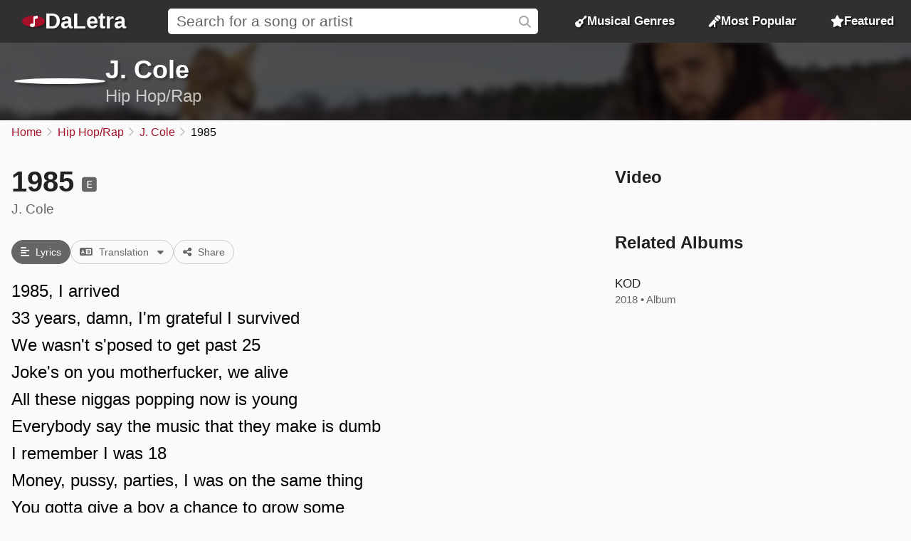

--- FILE ---
content_type: text/html; charset=UTF-8
request_url: https://daletra.com/j-cole/lyrics/1985.html
body_size: 10895
content:
<!DOCTYPE html>
<html lang="en">
<head>
		<meta charset="utf-8">
		<title>1985 - J. Cole</title>
		<meta name="viewport" content="width=device-width, initial-scale=1.0">
		<meta name="description" content="1985, I arrived. 33 years, damn, I&#039;m grateful I survived. We wasn&#039;t s&#039;posed to get past 25. Joke&#039;s on you motherfucker, we alive.">
		<meta name="keywords" content="1985, j. cole, 1985 by j. cole, lyrics of 1985, song 1985 by j. cole, lyrics of songs by j. cole, hip hop/rap, 1985 hip hop/rap">
		<link rel="preconnect" href="https://daletra.site">
		<link rel="canonical" href="https://daletra.com/j-cole/lyrics/1985.html">
		
		<link rel="alternate" hreflang="pt-BR" href="https://daletra.com.br/j-cole/letra/1985.html">
		<link rel="alternate" hreflang="en" href="https://daletra.com/j-cole/lyrics/1985.html">
		<link rel="alternate" hreflang="es" href="https://daletra.net/j-cole/letras/1985.html">
		<link rel="alternate" hreflang="fr" href="https://daletra.art/j-cole/paroles/1985.html">
		<link rel="alternate" hreflang="de" href="https://daletra.top/j-cole/liedtexte/1985.html">
		<link rel="alternate" hreflang="it" href="https://daletra.online/j-cole/testi/1985.html">
		
		<meta name="robots" content="index, follow">
		
		<meta name="google" content="notranslate">
		<meta name="format-detection" content="telephone=no">
		
		<link rel="apple-touch-icon" sizes="512x512" href="https://daletra.site/assets/favicon/favicon-512x512.png">
		<link rel="apple-touch-icon" sizes="180x180" href="https://daletra.site/assets/favicon/favicon-180x180.png">
		<link rel="apple-touch-icon" sizes="192x192" href="https://daletra.site/assets/favicon/favicon-192x192.png">
		<link rel="icon" type="image/png" sizes="32x32" href="https://daletra.site/assets/favicon/favicon-32x32.png">
		<link rel="icon" type="image/png" sizes="16x16" href="https://daletra.site/assets/favicon/favicon-16x16.png">
		<link rel="manifest" href="https://daletra.site/assets/favicon/site.webmanifest">
		<link rel="mask-icon" href="https://daletra.site/assets/favicon/favicon.svg" color="#aa0000">
		<link rel="shortcut icon" href="https://daletra.site/assets/favicon/favicon.ico">
		<meta name="msapplication-TileColor" content="#dddddd">
		<meta name="msapplication-config" content="https://daletra.site/assets/favicon/browserconfig.xml">
		<meta name="theme-color" content="#ffffff">
		
		<meta property="og:locale" content="en">
		<meta property="og:type" content="website">
		<meta property="og:title" content="1985 - J. Cole">
		<meta property="og:description" content="1985, I arrived. 33 years, damn, I&#039;m grateful I survived. We wasn&#039;t s&#039;posed to get past 25. Joke&#039;s on you motherfucker, we alive.">
		<meta property="og:site_name" content="DaLetra">
		<meta property="og:url" content="https://daletra.com/j-cole/lyrics/1985.html">
		<meta property="og:image" content="https://daletra.site/assets/j/-/c/j-cole/_profile-md.webp">
		<meta property="og:image:type" content="image/webp">
		
		<meta name="twitter:card" content="summary_large_image">
		<meta name="twitter:url" content="https://daletra.com/j-cole/lyrics/1985.html">
		<meta name="twitter:title" content="1985 - J. Cole">
		<meta name="twitter:description" content="1985, I arrived. 33 years, damn, I&#039;m grateful I survived. We wasn&#039;t s&#039;posed to get past 25. Joke&#039;s on you motherfucker, we alive.">
		<meta name="twitter:image" content="https://daletra.site/assets/j/-/c/j-cole/_profile-md.webp">
		<meta name="twitter:site" content="@daletraeng">
		
		<link rel="alternate" type="application/rss+xml" title="RSS do site DaLetra" href="https://daletra.com/feed.rss">
		
		<link rel="search" type="application/opensearchdescription+xml" title="DaLetra" href="https://daletra.com/opensearch.xml">
		
		<meta name="rating" content="adult">
		<meta name="classification" content="explicit">
		
		<link rel="preload" as="style" href="https://daletra.site/assets/css/styles.min.css?v=1725042035">
		<link rel="stylesheet" type="text/css" href="https://daletra.site/assets/css/styles.min.css?v=1725042035">
		<link rel="preload" as="style" href="https://daletra.site/assets/css/fa-kit.css?v=1725042035">
		<link rel="stylesheet" type="text/css" href="https://daletra.site/assets/css/fa-kit.css?v=1725042035">
		
		<script type="application/ld+json">[{
    "@context": "https:\/\/schema.org",
    "@type": "WebSite",
    "@id": "https:\/\/daletra.com\/#website",
    "url": "https:\/\/daletra.com\/",
    "inLanguage": "en",
    "name": "DaLetra",
    "description": "Lyrics, Music, Videos and much more",
    "image": {
        "@type": "ImageObject",
        "url": "https:\/\/daletra.site\/assets\/other\/social\/daletra.png",
        "height": "450",
        "width": "450"
    },
    "sameAs": [
        "https:\/\/www.facebook.com\/daletraeng\/",
        "https:\/\/twitter.com\/daletraeng\/",
        "https:\/\/t.me\/daletraeng",
        "https:\/\/bsky.app\/profile\/daletra.com",
        "https:\/\/www.pinterest.com\/daletraeng\/",
        "https:\/\/www.tumblr.com\/daletraeng\/",
        "https:\/\/www.instapaper.com\/p\/daletraeng",
        "https:\/\/flipboard.social\/@daletraeng",
        "https:\/\/mastodon.social\/@daletraeng"
    ],
    "potentialAction": {
        "@type": "SearchAction",
        "target": {
            "@type": "EntryPoint",
            "urlTemplate": "https:\/\/daletra.com\/search\/?q={search_term_string}"
        },
        "query-input": "required name=search_term_string"
    }
},{
    "@context": "https:\/\/schema.org",
    "@type": "Organization",
    "@id": "https:\/\/daletra.com\/#organization",
    "url": "https:\/\/daletra.com\/",
    "name": "DaLetra",
    "description": "Lyrics, Music, Videos and much more",
    "logo": {
        "@type": "ImageObject",
        "url": "https:\/\/daletra.site\/assets\/other\/social\/daletra.png",
        "height": "450",
        "width": "450"
    }
},{
    "@context": "https:\/\/schema.org",
    "@type": "WebPage",
    "@id": "https:\/\/daletra.com\/j-cole\/lyrics\/1985.html#webpage",
    "url": "https:\/\/daletra.com\/j-cole\/lyrics\/1985.html",
    "inLanguage": "en",
    "name": "1985 - J. Cole",
    "description": "1985, I arrived. 33 years, damn, I&#039;m grateful I survived. We wasn&#039;t s&#039;posed to get past 25. Joke&#039;s on you motherfucker, we alive.",
    "isPartOf": {
        "@id": "https:\/\/daletra.com\/#website"
    },
    "about": {
        "@id": "https:\/\/daletra.com\/#organization"
    }
},{
    "@context": "https:\/\/schema.org",
    "@type": "BreadcrumbList",
    "itemListElement": [
        {
            "@type": "ListItem",
            "position": 1,
            "item": {
                "@id": "https:\/\/daletra.com\/",
                "name": "Home"
            }
        },
        {
            "@type": "ListItem",
            "position": 2,
            "item": {
                "@id": "https:\/\/daletra.com\/genres\/hip-hop-rap\/",
                "name": "Hip Hop\/Rap"
            }
        },
        {
            "@type": "ListItem",
            "position": 3,
            "item": {
                "@id": "https:\/\/daletra.com\/j-cole\/",
                "name": "J. Cole"
            }
        },
        {
            "@type": "ListItem",
            "position": 4,
            "item": {
                "@id": "https:\/\/daletra.com\/j-cole\/lyrics\/1985.html",
                "name": "1985"
            }
        }
    ]
},{
    "@context": "https:\/\/schema.org",
    "@type": "MusicComposition",
    "@id": "https:\/\/daletra.com\/j-cole\/lyrics\/1985.html#composition",
    "url": "https:\/\/daletra.com\/j-cole\/lyrics\/1985.html",
    "name": "1985",
    "lyrics": {
        "@type": "CreativeWork",
        "text": "1985, I arrived\n33 years, damn, I'm grateful I survived\nWe wasn't s'posed to get past 25\nJoke's on you motherfucker, we alive\nAll these niggas popping now is young\nEverybody say the music that they make is dumb\nI remember I was 18\nMoney, pussy, parties, I was on the same thing\nYou gotta give a boy a chance to grow some\nEverybody talkin' like they know somethin' these days\nNiggas actin' woke, but they broke, umm\nI respect the struggle but you all frontin' these days\nMan, they barely old enough to drive\nTo tell them what they should do, who the fuck am I?\nI heard one of 'em dissed me, I'm surprised\nI ain't trippin', listen good to my reply\nCome here lil' man, let me talk with ya\nSee if I can paint for you the large picture\nCongrats 'cause you made it out your mama house\nI hope you make enough to buy your mom a house\nI see your watch icy and your whip foreign\nI got some good advice, never quit tourin'\n'Cause that's the way we eat here in this rap game\nI'm fuckin' with your funky lil' rap name\nI hear your music and I know that rap's changed\nA bunch of folks would say that that's a bad thing\n'Cause everything's commercial and it's pop now\nTrap drums is the shit that's hot now\nSee, I've been on a quest for the next wave\nBut never mind, that was just a segue\nI must say, by your songs I'm unimpressed, hey\nBut I love to see a Black man get paid\nAnd plus, you havin' fun and I respect that\nBut have you ever thought about your impact?\nThese white kids love that you don't give a fuck\n'Cause that's exactly what's expected when your skin black\nThey wanna see you dab, they wanna see you pop a pill\nThey wanna see you tatted from your face to your heels\nAnd somewhere deep down, fuck it, I gotta keep it real\nThey wanna be black and think your song is how it feels\nSo when you turn up, you see them turnin' up too\nYou hit the next city, collect your money when it's due\nYou gettin' that paper, swimmin' in bitches, I don't blame you\nYou ain't thinkin' 'bout the people that's lookin' like me and you\nTrue, you got better shit to do\nYou coulda bought a crib with all that bread that you done blew\nI know you think this type of revenue is never endin'\nBut I wanna take a minute just to tell you that ain't true\nOne day, them kids that's listening gon' grow up\nAnd get too old for that shit that made you blow up\nNow your show's lookin' light cause they don't show up\nWhich unfortunately means the money slow up\nNow you scramblin' and hopin' to get hot again\nBut you forgot you only popped 'cause you was ridin' trends\nNow you old news and you goin' through regrets\n'Cause you never bought that house, but you got a Benz\nAnd a bunch of jewels and a bunch of shoes\nAnd a bunch of fake friends, I ain't judgin' you\nI'm just tellin' you what's probably gon' happen when you rappin'\n'Bout the type of shit you rappin' 'bout\nIt's a faster route to the bottom\nI wish you good luck\nI'm hoping for your sake that you ain't dumb as you look\nBut if it's really true what people sayin'\nAnd you call yourself playin' with my name\nThen I really know you fucked, trust\nI'll be around forever 'cause my skills is tip-top\nTo any amateur niggas that wanna get rocked\nJust remember what I told you when your shit flop\nIn five years, you gon' be on Love &amp; Hip-Hop, nigga"
    },
    "lyricist": [
        {
            "@type": "Person",
            "name": "J. Cole"
        }
    ]
},{
    "@context": "https:\/\/schema.org",
    "@type": "MusicRecording",
    "@id": "https:\/\/daletra.com\/j-cole\/lyrics\/1985.html#recording",
    "url": "https:\/\/daletra.com\/j-cole\/lyrics\/1985.html",
    "image": "https:\/\/daletra.site\/assets\/j\/-\/c\/j-cole\/_profile-sm.webp",
    "name": "1985",
    "description": "1985 is a song by J. Cole, in the Hip Hop\/Rap genre",
    "author": [
        {
            "@type": "Person",
            "name": "J. Cole"
        }
    ],
    "byArtist": {
        "@context": "https:\/\/schema.org",
        "@type": "MusicGroup",
        "image": [
            "https:\/\/daletra.site\/assets\/j\/-\/c\/j-cole\/_profile-sm.webp"
        ],
        "genre": "https:\/\/daletra.com\/genres\/hip-hop-rap\/",
        "name": "J. Cole",
        "description": "Songs by J. Cole, in the Hip Hop\/Rap genre",
        "url": "https:\/\/daletra.com\/j-cole\/"
    },
    "recordingOf": "https:\/\/daletra.com\/j-cole\/lyrics\/1985.html#composition"
},{
    "@context": "https:\/\/schema.org",
    "@type": "FAQPage",
    "mainEntity": [
        {
            "@context": "https:\/\/schema.org",
            "@type": "Question",
            "name": "When was the song \u201c1985\u201d released by J. Cole?",
            "inLanguage": "en",
            "acceptedAnswer": {
                "@context": "https:\/\/schema.org",
                "@type": "Answer",
                "text": "The song 1985 was released in 2018, on the album \u201cKOD\u201d."
            }
        }
    ]
}]</script>
	</head>
<body>
<nav>
	<div class="container">
	    <div class="logo">
	  	  <a href="/" aria-label="Home Page">
	  	  <i class="fa-solid fa-music-note"></i><span>DaLetra</span>
	  	  </a>
	    </div>

		<div class="search">
			<input type="search" name="q" id="searchQ" value="" placeholder="Search for a song or artist" data-path="search">
		</div>

		<div class="topmenu genres">
		  <a href="/genres/"><i class="fa-sharp fa-solid fa-guitar"></i> Musical Genres</a>
		</div>
		<div class="topmenu top-songs">
			<a href="/most-popular/"><i class="fa-solid fa-microphone-stand"></i> Most Popular</a>
		</div>
		<div class="topmenu featured-songs">
			<a href="/featured/"><i class="fa-solid fa-star"></i> Featured</a>
		</div>
		<div class="menu">
			<button class="menu-icon" aria-label="Menu"></button>

			<div class="menu-itens">
				<div class="genres">
				  <a href="/genres/"><i class="fa-sharp fa-solid fa-guitar"></i> Musical Genres</a>
				</div>
				<div class="top-songs">
					<a href="/most-popular/"><i class="fa-solid fa-microphone-stand"></i> Most Popular</a>
				</div>
				<div class="featured-songs">
					<a href="/featured/"><i class="fa-solid fa-star"></i> Featured</a>
				</div>
			</div>
		</div>

	</div>
</nav>

<main id="master">
<header>
	<div class="container">
		<a href="/j-cole/" title="J. Cole"><div class="profile" style="background-image: url(https://daletra.site/assets/j/-/c/j-cole/_profile-sm.webp);"></div></a>
		<div class="info">
			<h2><a href="/j-cole/">J. Cole</a></h2>
			<p><a href="/genres/hip-hop-rap/">Hip Hop/Rap</a></p>
		</div>
		<div class="social">
		</div>
	</div>
	<div class="bg" style="background-image: url(https://daletra.site/assets/j/-/c/j-cole/_header.webp);"></div>
</header>
<div id="breadcrumbs"><ul>
	<li><a href="/" title="Home">Home</a></li>
	<li><a href="/genres/hip-hop-rap/" title="Hip Hop/Rap">Hip Hop/Rap</a></li>
	<li><a href="/j-cole/" title="J. Cole">J. Cole</a></li>
	<li>1985</li>
</ul></div>
<div class="block mix mix-lyrics">
    <section class="container">
        <article>
            <h1 class="music-name">1985 <small><i class="fa-kit fa-explicit"></i></small></h1>
            <div class="written_by">J. Cole</div><p class="buttons">
<a href="#lyrics" class="button lyric-act"data-action-to="#lyrics"><i class="fa fa-align-left"></i> Lyrics</a><a href="#lang-en" class="button translate-act"data-action-to="#lang-" data-translations="[{&quot;url&quot;:&quot;#lang-en&quot;,&quot;class&quot;:&quot;translate-to&quot;,&quot;label&quot;:&quot;English&quot;,&quot;code&quot;:&quot;en&quot;,&quot;attr&quot;:[{&quot;name&quot;:&quot;data-action-to&quot;,&quot;value&quot;:&quot;#lang-en&quot;}]},{&quot;url&quot;:&quot;#lang-es&quot;,&quot;class&quot;:&quot;translate-to&quot;,&quot;label&quot;:&quot;Espa\u00f1ol&quot;,&quot;code&quot;:&quot;es&quot;,&quot;attr&quot;:[{&quot;name&quot;:&quot;data-action-to&quot;,&quot;value&quot;:&quot;#lang-es&quot;}]},{&quot;url&quot;:&quot;#lang-tr&quot;,&quot;class&quot;:&quot;translate-to&quot;,&quot;label&quot;:&quot;T\u00fcrk\u00e7e&quot;,&quot;code&quot;:&quot;tr&quot;,&quot;attr&quot;:[{&quot;name&quot;:&quot;data-action-to&quot;,&quot;value&quot;:&quot;#lang-tr&quot;}]}]" data-main-language="#lang-en" data-translation="1"><i class="fa-solid fa-language"></i> Translation <span><i class="fa-solid fa-caret-down"></i></span></a><a href="/j-cole/lyrics/1985.html" class="button share-act"><i class="fa fa-share-nodes"></i> Share</a></p>
            <div class="lyrics"><div id="content-lyrics" lang="en">
<p>1985, I arrived<br>33 years, damn, I'm grateful I survived<br>We wasn't s'posed to get past 25<br>Joke's on you motherfucker, we alive<br>All these niggas popping now is young<br>Everybody say the music that they make is dumb<br>I remember I was 18<br>Money, pussy, parties, I was on the same thing<br>You gotta give a boy a chance to grow some<br>Everybody talkin' like they know somethin' these days<br>Niggas actin' woke, but they broke, umm<br>I respect the struggle but you all frontin' these days<br>Man, they barely old enough to drive<br>To tell them what they should do, who the fuck am I?<br>I heard one of 'em dissed me, I'm surprised<br>I ain't trippin', listen good to my reply<br>Come here lil' man, let me talk with ya<br>See if I can paint for you the large picture<br>Congrats 'cause you made it out your mama house<br>I hope you make enough to buy your mom a house<br>I see your watch icy and your whip foreign<br>I got some good advice, never quit tourin'<br>'Cause that's the way we eat here in this rap game<br>I'm fuckin' with your funky lil' rap name<br>I hear your music and I know that rap's changed<br>A bunch of folks would say that that's a bad thing<br>'Cause everything's commercial and it's pop now<br>Trap drums is the shit that's hot now<br>See, I've been on a quest for the next wave<br>But never mind, that was just a segue<br>I must say, by your songs I'm unimpressed, hey<br>But I love to see a Black man get paid<br>And plus, you havin' fun and I respect that<br>But have you ever thought about your impact?<br>These white kids love that you don't give a fuck<br>'Cause that's exactly what's expected when your skin black<br>They wanna see you dab, they wanna see you pop a pill<br>They wanna see you tatted from your face to your heels<br>And somewhere deep down, fuck it, I gotta keep it real<br>They wanna be black and think your song is how it feels<br>So when you turn up, you see them turnin' up too<br>You hit the next city, collect your money when it's due<br>You gettin' that paper, swimmin' in bitches, I don't blame you<br>You ain't thinkin' 'bout the people that's lookin' like me and you<br>True, you got better shit to do<br>You coulda bought a crib with all that bread that you done blew<br>I know you think this type of revenue is never endin'<br>But I wanna take a minute just to tell you that ain't true<br>One day, them kids that's listening gon' grow up<br>And get too old for that shit that made you blow up<br>Now your show's lookin' light cause they don't show up<br>Which unfortunately means the money slow up<br>Now you scramblin' and hopin' to get hot again<br>But you forgot you only popped 'cause you was ridin' trends<br>Now you old news and you goin' through regrets<br>'Cause you never bought that house, but you got a Benz<br>And a bunch of jewels and a bunch of shoes<br>And a bunch of fake friends, I ain't judgin' you<br>I'm just tellin' you what's probably gon' happen when you rappin'<br>'Bout the type of shit you rappin' 'bout<br>It's a faster route to the bottom<br>I wish you good luck<br>I'm hoping for your sake that you ain't dumb as you look<br>But if it's really true what people sayin'<br>And you call yourself playin' with my name<br>Then I really know you fucked, trust<br>I'll be around forever 'cause my skills is tip-top<br>To any amateur niggas that wanna get rocked<br>Just remember what I told you when your shit flop<br>In five years, you gon' be on Love &amp; Hip-Hop, nigga</p>
</div>
<div id="content-lang-en" lang="en">
<p>[Verso]<br>1985, I arrived<br>33 years, damn, I'm grateful I survived<br>We wasn't s'posed to get past 25<br>Jokes on you motherfucker, we alive<br>All these niggas popping now is young<br>Everybody say the music that they make is dumb<br>I remember I was 18<br>Money, pussy, parties, I was on the same thing<br>You gotta give a boy a chance to grow some<br>Everybody talkin' like they know somethin' these days<br>Niggas actin' woke, but they broke, umm<br>I respect the struggle but you all frontin' these days<br>Man, they barely old enough to drive<br>To tell them what they should do, who the fuck am I?<br>I heard one of em' diss me, I'm suprised<br>I ain't trippin', listen good to my reply<br>Come here lil' man, let me talk with ya<br>See if I can paint for you the large picture<br>Congrats 'cause you made it out your mama's house<br>I hope you make enough to buy your mom a house<br>I see your watch icy and your whip foreign<br>I got some good advice, never quit tourin'<br>'Cause that's the way we eat here in this rap game<br>I'm fuckin' with your funky lil' rap name<br>I hear your music and I know that rap's changed<br>A bunch of folks would say that that's a bad thing<br>'Cause everything's commercial and it's pop now<br>Trap drums is the shit that's hot now<br>See, I've been on a quest for the next wave<br>But never mind, that was just a segue<br>I must say, by your songs I'm unimpressed, hey<br>But I love to see a Black man get paid<br>And plus, you havin' fun and I respect that<br>But have you ever thought about your impact?<br>These white kids love that you don't give a fuck<br>'Cause that's exactly what's expected when your skin black<br>They wanna see you dab, they wanna see you pop a pill<br>They wanna see you tatted from your face to your heels<br>And somewhere deep down, fuck it, I gotta keep it real<br>They wanna be black and think your song is how it feels<br>So when you turn up, you see them turnin' up too<br>You hit the next city, collect your money when it's due<br>You gettin' that paper, swimmin' in bitches, I don't blame you<br>You ain't thinkin' 'bout the people that's lookin' like me and you<br>True, you got better shit to do<br>You coulda bought a crib with all that bread that you done blew<br>I know you think this type of revenue is never endin'<br>But I wanna take a minute just to tell you that ain't true<br>One day, them kids that's listening gon' grow up<br>And get too old for that shit that made you blow up<br>Now your show's lookin' light cause they don't show up<br>Which unfortunately means the money slow up<br>Now you scramblin' and hopin' to get hot again<br>But you forgot you only popped 'cause you was ridin' trends<br>Now you old news and you goin' through regrets<br>'Cause you never bought that house, but you got a Benz<br>And a bunch of jewels and a bunch of shoes<br>And a bunch of fake friends, I ain't judgin' you<br>I'm just tellin' you what's probably gon' happen when you rappin'<br>'Bout the type of shit you rappin' 'bout<br>It's a faster route to the bottom<br>I wish you good luck<br>I'm hoping for your sake that you ain't dumb as you look<br>But if it's really true what people sayin'<br>And you call yourself playin' with my name<br>Then I really know you fucked, trust<br>I'll be around forever 'cause my skills is tip-top<br>To any amateur niggas that wanna get rocked<br>Just remember what I told you when your shit flop<br>In five years you gon' be on Love &amp; Hip-Hop, nigga</p>
</div>
<div id="content-lang-es" lang="es">
<p>[Letra de "J. Cole - 1985 (Traducción al Español)"]</p><p>[Verso]<br>1985, había llegado<br>33 años, diablos, estoy agradecido de haber sobrevivido<br>No se suponía que nosotros íbamos a pasar de los 25<br>Bromas sobre ti, hijo de puta, estamos vivos<br>Todos esos negros populares ahora son jóvenes<br>Todos dicen que la música que hacen es tonta<br>Recuerdo cuando tenía 18<br>Dinero, vagina, fiestas, estaba en las mismas<br>Deberías darle al chico una oportunidad de crecer un poco<br>Todos hablan como si ellos conocieran algo estos días<br>Los negros actúan despiertos, pero еllos están pobres, umm<br>Respеto su lucha pero todos lo afrontan estos días<br>Hombre, ellos apenas tienen edad para conducir<br>Para decirles lo que deberían hacer, ¿quién carajos soy yo?<br>He escuchado que uno de ellos me insultó, estoy sorprendido<br>No estoy decepcionado, escucha bien a mi respuesta<br>Ven aquí pequeño hombre, déjame hablar con usted<br>A ver si puedo pintar para ti el cuadro grande<br>Felicitaciones porque lograstes salir de la casa de tu mamá<br>Espero que hagas demasiado para comprarle a tu mamá una casa<br>He visto tu reloj y tu carro extranjero<br>Te tengo algun buen consejo, nunca dejes de hacer giras<br>Porque así es la manera en que nosotros comemos aquí en este juego del rap<br>Estoy jodiendo tu tonto "lil" nombre<br>He escuchado tu musica y sé que el rap cambió<br>Un montón de veteranos dirían que esa es una mala señal<br>Porque todo es comercial y es pop ahora<br>Los sonidos de Trap es la mierda que está popular ahora<br>Mira, he estado en búsqueda de la próxima ola<br>Pero no importa, eso fue solo un paso<br>Debo decir que tus canciones no me impresionan, hey<br>Pero adoro ver a un hombre negro ser pagado<br>Y además, tú estás teniendo diversión y yo respeto eso<br>Pero, ¿estás consciente acerca de tu impacto?<br>Esos niños blancos aman eso que a ti no te importa una mierda<br>Porque eso es exactamente lo que se espera cuando tu piel es oscura<br>Ellos quiere verte hacer el dab, ellos quieren verte tomando pastillas<br>Ellos quieren verte tatuado desde la cara hasta los talones<br>Y en algún lugar del fondo, al diablo, tengo que mantenerlo real<br>Quieren ser negros y pensar que tu canción es como se sentirá<br>Entonces cuando apareces, los ves aparecer también<br>Tu vas a la siguiente ciudad, obtienes tu dinero cuando es debido<br>Tu tienes tu dinero, nadas con perras, no te ando culpando<br>Tu no estás pensando acerca de la gente que se parece a ti y a mi<br>Cierto, tú tienes mejores cosas que hacer<br>Tu pudistes comprar una casa con todo ese dinero que ganaste<br>Sé que crees que este tipo de ingresos es de nunca acabar<br>Pero quisiera tener un minuto solo para decirte que eso no es cierto<br>Un día, tales niños que te escuchan van a crecer<br>Y se te hará también viejo esa mierda que te hizo popular<br>Ahora tus shows estarán vacíos porque ellos no irán<br>Del que desafortunadamente significa que el dinero disminuirá<br>Ahora estás luchando y esperando volverte famoso de nuevo<br>Pero te olvidastes que fuistes popular porque estabas sobre tendencias<br>Ahora tú eres una noticia vieja y te arrepentirás<br>Porque tú nunca compraste tal casa, pero si un Benz<br>Y un montón de joyas y un montón de zapatos<br>Y un montón de falsos amigos, no te ando juzgando<br>Solo te ando diciendo lo que probablemente pase cuando tu rapeas<br>Acerca del tipo de mierda que llegas a rapear<br>Es una manera rápida de volver a lo bajo<br>Te deseo la mejor suerte<br>Espero por tu bien que no seas tan idiota como pareces<br>Pero si es realmente cierto lo que la gente dice<br>Y dices que juegas con mi nombre<br>Entonces yo realmente sé que estás jodido, confía<br>Estaré aquí por siempre porque mis habilidades son excelentes<br>Para cualquier negro aficionado que quiere ser respondido<br>Solo recuerda lo que te dije cuando tu tontería fracasó<br>En cinco años tu estarás en Love &amp; Hip-Hop, negro</p>
</div>
<div id="content-lang-tr" lang="tr">
<p>[Verse]<br>1985, ve ben doğdum<br>33 yıl, vay be, hayatta kaldığım için minnettarım<br>25'i geçmeyi beklemiyorduk<br>Şakalar sana dostum, hala hayattayız<br>Tüm bu zenciler genç yaşta<br>Herkes yaptıkları müziğe aptalca diyor<br>18 olduğum zamanları hatırlıyorum<br>Para, vajina, partiler, hep aynı şeyler<br>Bu çocuğa biraz büyümesi için şans vermeliydin<br>Bu günlerde herkes bir şeyler biliyormuş gibi konuşuyor<br>Zenciler farkında gibi davranıyorlar, ama cepleri boş, umm<br>Zorluklara saygım var ama sadece göze sokuyorsunuz<br>Adamım, yaşları anca araba sürmeye yetiyor<br>Ben kimim ki ne yapmaları gerektiğini söyleyeyim?<br>Duydum ki onlardan biri bana diss atmış, şaşırdım<br>Abartmıyorum, cevabımı iyi dinle<br>Buraya yaklaş küçük adam, izin ver seninle konuşayım<br>Bakalım, senin için büyük resmi çizebilirim<br>Tebrikler çünkü annenin evinden taşınabildin<br>Umarım annene ev alabilecek kadar para yapmışsındır<br>Görüyorum ki pahalı saatler kullanıp bilinmedik arabalar sürüyorsun<br>Senin için iyi bir tavsiyem var, turneleri bırakma<br>Çünkü rap oyununda karnını doyurabilmenin yolu budur<br>Senin o küçük ve meşhur isminle dalga geçiyorum<br>Yaptığın müziği duydum ve biliyorum ki rap değişti<br>Birkaç kişi bunun kötü bir şey olduğunu söylüyor<br>Çünkü her şey reklam ve şimdilerde gözde olan bu<br>Trap davulları şu anda gözde olan şey<br>Biliyorum, gelecek dalga için misafirim<br>Ama önemli değil, bu sadece bir düşünceydi<br>Ama söylemeliyim, şarkılarından etkilenmedim, hey<br>Ama siyah bir adamın para kazandığını görmeye bayılıyorum<br>Ve artı olarak, eğleniyorsun ve buna saygım var<br>Ama hiç etkin hakkında düşündün mü?<br>Beyaz çocuklar senin umursamazlığına hayran<br>Çünkü tam anlamıyla siyahken senden beklenen bu<br>Senin dansını görmek istiyorlar, senin hapladığını görmek istiyorlar<br>Seni yüzünden topuğuna kadar dövme içinde görmek istiyorlar<br>Ve derinlerde bir yerde, boşver, gerçekçi olacağım<br>Siyah olmak istiyorlar ve şarkıların böyle hissettiriyor<br>Bu yüzden sen uçtuğunda onlar da uçmak istiyorlar<br>Sonraki şehre geç, zamanı gelince paranı al<br>Parayı topla, sürtüklerle yüz, seni suçlamıyorum<br>Sen, senin ve benim gibi görünen insanlar hakkında düşünmüyorsun<br>Doğru, yapacak daha önemli işlerin var<br>Boşa harcadığın tüm o parayla bir ev alabilirdin<br>Biliyorum, bu tür gelir yolları asla son bulmayacak<br>Ama sadece bunun doğru olmadığını söylemek için bir dakikanı istiyorum<br>Bir gün, seni dinleyen çocuklar büyüyecek<br>Senin yaptıklarının onları uçuramayacağı yaşa gelecekler<br>Artık şovun daha zayıf çünkü izleyenlerin olmayacak<br>Bu da paranın suyunu çektiği anlamına geliyor<br>Şimdi sen çabalayacak ve tekrar parlamaya çalışacaksın<br>Ama sen sadece trendleri takip ettiğin için parladığını unuttun<br>Şimdi artık eski bir trendsin ve pişmanlıklarla uğraşacaksın<br>Çünkü o evi almadın, ama bir Benz'in var<br>Mücevherlerin ve ayakkabıların var<br>Ve sahte arkadaşların var, seni yargılamıyorum<br>Sadece böyle şeyler hakkında rap yapmaya devam edersen<br>Başına gelecekleri anlatıyorum<br>Dibe vurmak için daha hızlı bir yol<br>Sana iyi şanslar<br>Senin iyiliğin için, umarım, göründüğün kadar aptal değilsindir<br>Ama eğer insanların söylediği gerçekten doğruysa<br>Şanımla dalga geçiyorsan<br>O zaman ayvayı yedin, inan bana<br>Ben sonsuza  kadar buralardayım çünkü yeteneklerim mükemmel<br>Ezilmek isteyen amatör zenciler için<br>Sadece hatırla devrin geçtiğinde sana dediklerimi<br>Beş yıla Love &amp; Hip-Hop'ta olursun, zenci</p>
</div>
</div>
        </article>
    </section>

    <aside>
		<h2 id="video" class="archor">Video</h2><youtube-video class="video-play" video-id="ii6u1wSAu90" thumb="https://daletra.site/assets/j/-/c/j-cole/1985_youtube-sm.webp"></youtube-video>
        <section class="block" id="album-info"></section>
    </aside>
</div>
<p class="social-links">This page on social networks: <a href="https://bsky.app/profile/daletra.com/post/3lnq4rl33ln2k" title="Check out our post on Bluesky about the song &ldquo;1985&rdquo;">Bluesky</a>, <a href="https://telegra.ph/Check-out-the-lyrics-for-the-song-1985-by-J-Cole-12-28" title="Check out our post on Telegraph about the song &ldquo;1985&rdquo;">Telegraph</a>, <a href="https://www.instapaper.com/read/1720704367" title="Check out our post on Instapaper about the song &ldquo;1985&rdquo;">Instapaper</a>, <a href="https://flipboard.social/@daletraeng/114861540228156738" title="Check out our post on Flipboard.Social about the song &ldquo;1985&rdquo;">Flipboard.Social</a>, and <a href="https://mastodon.social/@daletraeng/115627721815531223" title="Check out our post on Mastodon about the song &ldquo;1985&rdquo;">Mastodon</a></p><section class="block full"><div class="container"><h2>Trivia about the song <span>1985</span> by <span>J. Cole</span></h2><div class="question-list"><dl>
<dt>When was the song “1985” released by J. Cole?</dt><dd>The song 1985 was released in 2018, on the album <a href="/j-cole/kod-2018/">“KOD”</a>.</dd>
</dl></div></div></section>
<section class="block">
        <h2>Most popular songs of <span>J. Cole</span></h2>

        <div class="top-song-list">
            <a href="/j-cole/lyrics/1985.html#kod-2018"><div style="background-image: url(https://daletra.site/assets/j/-/c/j-cole/kod-2018-sm.webp);"></div><div><div>1985 <i class="fa-kit fa-explicit"></i></div><p>2018 &bullet; KOD</p></div></a>
<a href="/j-cole/lyrics/a-tale-of-2-citiez.html#2014-forest-hills-drive-2014"><div style="background-image: url(https://daletra.site/assets/j/-/c/j-cole/2014-forest-hills-drive-2014-sm.webp);"></div><div><div>A Tale Of 2 Citiez <i class="fa-kit fa-explicit"></i></div><p>2014 &bullet; 2014 Forest Hills Drive</p></div></a>
<a href="/j-cole/lyrics/she-knows.html#born-sinner-2013"><div style="background-image: url(https://daletra.site/assets/j/-/c/j-cole/born-sinner-2013-sm.webp);"></div><div><div>She Knows <i class="fa-kit fa-explicit"></i></div><p>2013 &bullet; Born Sinner</p></div></a>
<a href="/j-cole/lyrics/crooked-smile.html#born-sinner-2013"><div style="background-image: url(https://daletra.site/assets/j/-/c/j-cole/born-sinner-2013-sm.webp);"></div><div><div>Crooked Smile <i class="fa-kit fa-explicit"></i></div><p>2013 &bullet; Born Sinner</p></div></a>
<a href="/j-cole/lyrics/wet-dreamz.html#2014-forest-hills-drive-2014"><div style="background-image: url(https://daletra.site/assets/j/-/c/j-cole/2014-forest-hills-drive-2014-sm.webp);"></div><div><div>Wet Dreamz <i class="fa-kit fa-explicit"></i></div><p>2014 &bullet; 2014 Forest Hills Drive</p></div></a>
<a href="/j-cole/lyrics/power-trip.html#born-sinner-2013"><div style="background-image: url(https://daletra.site/assets/j/-/c/j-cole/born-sinner-2013-sm.webp);"></div><div><div>Power Trip <i class="fa-kit fa-explicit"></i></div><p>2013 &bullet; Born Sinner</p></div></a>
<a href="/j-cole/lyrics/03-adolescence.html#2014-forest-hills-drive-2014"><div style="background-image: url(https://daletra.site/assets/j/-/c/j-cole/2014-forest-hills-drive-2014-sm.webp);"></div><div><div>03&#039; Adolescence <i class="fa-kit fa-explicit"></i></div><p>2014 &bullet; 2014 Forest Hills Drive</p></div></a>
<a href="/j-cole/lyrics/deja-vu.html#4-your-eyez-only-2016"><div style="background-image: url(https://daletra.site/assets/j/-/c/j-cole/4-your-eyez-only-2016-sm.webp);"></div><div><div>Deja Vu <i class="fa-kit fa-explicit"></i></div><p>2016 &bullet; 4 Your Eyez Only</p></div></a>
<a href="/j-cole/lyrics/apparently.html#2014-forest-hills-drive-2014"><div style="background-image: url(https://daletra.site/assets/j/-/c/j-cole/2014-forest-hills-drive-2014-sm.webp);"></div><div><div>Apparently <i class="fa-kit fa-explicit"></i></div><p>2014 &bullet; 2014 Forest Hills Drive</p></div></a>
<a href="/j-cole/lyrics/shes-mine-pt-1.html#4-your-eyez-only-2016"><div style="background-image: url(https://daletra.site/assets/j/-/c/j-cole/4-your-eyez-only-2016-sm.webp);"></div><div><div>She&#039;s Mine, Pt. 1</div><p>2016 &bullet; 4 Your Eyez Only</p></div></a>
<a href="/j-cole/lyrics/7-minute-drill.html#might-delete-later-2024"><div style="background-image: url(https://daletra.site/assets/j/-/c/j-cole/might-delete-later-2024-sm.webp);"></div><div><div>7 Minute Drill <i class="fa-kit fa-explicit"></i></div><p>2024 &bullet; Might Delete Later</p></div></a>
<a href="/j-cole/lyrics/kevins-heart.html#kod-2018"><div style="background-image: url(https://daletra.site/assets/j/-/c/j-cole/kod-2018-sm.webp);"></div><div><div>Kevin&#039;s Heart <i class="fa-kit fa-explicit"></i></div><p>2018 &bullet; KOD</p></div></a>
        </div>
    </section>
    <section class="block">
        <h2>Other artists of <span>Hip Hop/Rap</span></h2>
        <div class="circle-list">
            <a href="/drake/"><div style="background-image: url(https://daletra.site/assets/d/r/a/drake/_profile-sm.webp);"></div><div>Drake</div></a>
<a href="/wiz-khalifa/"><div style="background-image: url(https://daletra.site/assets/w/i/z/wiz-khalifa/_profile-sm.webp);"></div><div>Wiz Khalifa</div></a>
<a href="/lil-peep/"><div style="background-image: url(https://daletra.site/assets/l/i/l/lil-peep/_profile-sm.webp);"></div><div>Lil Peep</div></a>
<a href="/akon/"><div style="background-image: url(https://daletra.site/assets/a/k/o/akon/_profile-sm.webp);"></div><div>Akon</div></a>
<a href="/kanye-west/"><div style="background-image: url(https://daletra.site/assets/k/a/n/kanye-west/_profile-sm.webp);"></div><div>Kanye West</div></a>
<a href="/pineapple/"><div style="background-image: url(https://daletra.site/assets/p/i/n/pineapple/_profile-sm.webp);"></div><div>Pineapple</div></a>
<a href="/xxxtentacion/"><div style="background-image: url(https://daletra.site/assets/x/x/x/xxxtentacion/_profile-sm.webp);"></div><div>XXXTentacion</div></a>
<a href="/doja-cat/"><div style="background-image: url(https://daletra.site/assets/d/o/j/doja-cat/_profile-sm.webp);"></div><div>Doja Cat</div></a>
<a href="/nicki-minaj/"><div style="background-image: url(https://daletra.site/assets/n/i/c/nicki-minaj/_profile-sm.webp);"></div><div>Nicki Minaj</div></a>
<a href="/eminem/"><div style="background-image: url(https://daletra.site/assets/e/m/i/eminem/_profile-sm.webp);"></div><div>Eminem</div></a>
<a href="/post-malone/"><div style="background-image: url(https://daletra.site/assets/p/o/s/post-malone/_profile-sm.webp);"></div><div>Post Malone</div></a>
<a href="/50-cent/"><div style="background-image: url(https://daletra.site/assets/5/0/-/50-cent/_profile-sm.webp);"></div><div>50 Cent</div></a>
        </div>
    </section>
</main>
<footer>
	<div class="container">
		<div class="container-social">
		    <p>Follow <strong>DaLetra</strong> on social media:</p>
		    <div class="socialnetwork-list">
		    	<a href="https://www.facebook.com/daletraeng/" title="Follow Us on Facebook" class="facebook">Facebook</a>
<a href="https://twitter.com/daletraeng/" title="Follow Us on X (Twitter)" class="x-twitter">X (Twitter)</a>
<a href="https://t.me/daletraeng" title="Our Channel on Telegram" class="telegram">Telegram</a>
<a href="https://bsky.app/profile/daletra.com" title="Follow Us on Bluesky" class="bluesky">Bluesky</a>
<a href="https://www.pinterest.com/daletraeng/" title="Follow Us on Pinterest" class="pinterest">Pinterest</a>
<a href="https://www.tumblr.com/daletraeng/" title="Follow Us on Tumblr" class="tumblr">Tumblr</a>
<a href="https://www.instapaper.com/p/daletraeng" title="Follow Us on Instapaper" class="instapaper">Instapaper</a>
<a href="https://flipboard.social/@daletraeng" title="Follow Us on Flipboard.Social" class="flipboard">Flipboard.Social</a>
<a href="https://mastodon.social/@daletraeng" title="Follow Us on Mastodon" class="mastodon">Mastodon</a>
		    </div>
		</div>
		<div class="container-extensions">
			<p>Browser Extensions:</p>
			<div id="extensions">
				<a href="https://chromewebstore.google.com/detail/daletra/lcioafeiamefbahhokaphlpoebdiihoj?hl=en" class="chrome"><span>Google Chrome</span></a>
				<a href="https://microsoftedge.microsoft.com/addons/detail/daletra/dbmdmdkbonfpnmdaliplmkjeijnmbeef?hl=en" class="edge"><span>Microsoft Edge</span></a>
				<a href="#" class="opera disable"><span>Opera</span></a>
			</div>
		</div>
		<div class="container-languages">
			<p>Change language:</p>
<div id="translations">
<a href="https://daletra.com.br/j-cole/letra/1985.html" title="DaLetra em Portugu&ecirc;s" hreflang="pt-BR" lang="pt-BR" class="pt-BR"><span>Portugu&ecirc;s</span></a>
<a href="https://daletra.com/j-cole/lyrics/1985.html" title="DaLetra em English" hreflang="en" lang="en" class="en"><span>English</span></a>
<a href="https://daletra.net/j-cole/letras/1985.html" title="DaLetra en Espa&ntilde;ol" hreflang="es" lang="es" class="es"><span>Espa&ntilde;ol</span></a>
<a href="https://daletra.art/j-cole/paroles/1985.html" title="DaLetra en Fran&ccedil;ais" hreflang="fr" lang="fr" class="fr"><span>Fran&ccedil;ais</span></a>
<a href="https://daletra.top/j-cole/liedtexte/1985.html" title="DaLetra auf Deutsch" hreflang="de" lang="de" class="de"><span>Deutsch</span></a>
<a href="https://daletra.online/j-cole/testi/1985.html" title="DaLetra in Italiano" hreflang="it" lang="it" class="it"><span>Italiano</span></a>
</div>
		</div>
	</div>
</footer>
<div id="popup" data-lang-copy-link="Copy Link" data-lang-copied="Copied!" data-lang-share="Share" data-twitter-text="See the lyrics of the song &ldquo;[music_name]&rdquo; by J. Cole, on @daletraeng" data-music-name=""></div>
<div id="popup-menu"></div>

		<!-- page footer (4 scripts) -->
		<script async src="https://daletra.site/assets/js/scripts.min.js?v=1725042035"></script>
		<script async src="https://www.googletagmanager.com/gtag/js?id=G-S4HY7EYDQS"></script>
		<script>window.dataLayer = window.dataLayer || []; function gtag(){dataLayer.push(arguments);} gtag('js', new Date()); gtag('config', 'G-S4HY7EYDQS');</script>
		<script async src="https://daletra.site/assets/js/lyrics.min.js?v=1725042035"></script>
		
</body>
</html>
<!-- 0.011343955993652s  2025-12-31 21:56:50 -->


--- FILE ---
content_type: text/html; charset=UTF-8
request_url: https://daletra.com/album-info.html?artist=j-cole&music=1985&album=
body_size: 32
content:
        <h2>Related Albums</h2>
        <div class="album-list">
            <a href="/j-cole/kod-2018/"><div style="background-image: url(https://daletra.site/assets/j/-/c/j-cole/kod-2018-sm.webp);"></div><div>KOD</div><p>2018 &bullet; Album</p></a>
        </div>
    